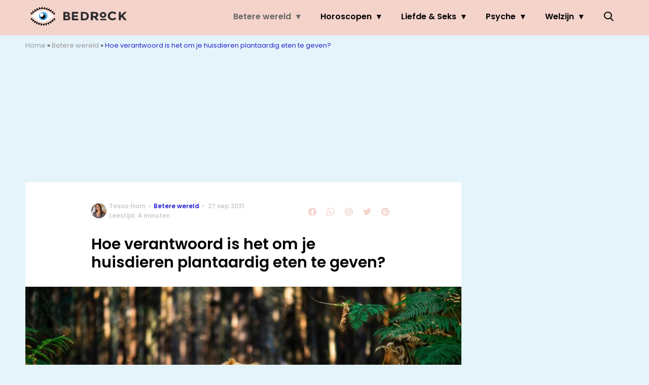

--- FILE ---
content_type: text/plain; charset=utf-8
request_url: https://events.getsitectrl.com/api/v1/events
body_size: 559
content:
{"id":"66c46eec86d004b7","user_id":"66c46eec86e5c467","time":1765529072155,"token":"1765529072.e2449079cf479165e7dd2c9d4ad90af8.d96aa16fb3f2d22906b93eed59fe231c","geo":{"ip":"18.118.253.151","geopath":"147015:147763:220321:","geoname_id":4509177,"longitude":-83.0061,"latitude":39.9625,"postal_code":"43215","city":"Columbus","region":"Ohio","state_code":"OH","country":"United States","country_code":"US","timezone":"America/New_York"},"ua":{"platform":"Desktop","os":"Mac OS","os_family":"Mac OS X","os_version":"10.15.7","browser":"Other","browser_family":"ClaudeBot","browser_version":"1.0","device":"Spider","device_brand":"Spider","device_model":"Desktop"},"utm":{}}

--- FILE ---
content_type: text/javascript;charset=utf-8
request_url: https://p1cluster.cxense.com/p1.js
body_size: 101
content:
cX.library.onP1('2yf8akgkyn3tx3qmrcar12zpsk');


--- FILE ---
content_type: text/javascript;charset=utf-8
request_url: https://id.cxense.com/public/user/id?json=%7B%22identities%22%3A%5B%7B%22type%22%3A%22ckp%22%2C%22id%22%3A%22mj2mf8cqgit774ce%22%7D%2C%7B%22type%22%3A%22lst%22%2C%22id%22%3A%222yf8akgkyn3tx3qmrcar12zpsk%22%7D%2C%7B%22type%22%3A%22cst%22%2C%22id%22%3A%222yf8akgkyn3tx3qmrcar12zpsk%22%7D%5D%7D&callback=cXJsonpCB2
body_size: 206
content:
/**/
cXJsonpCB2({"httpStatus":200,"response":{"userId":"cx:14qpjdi0v24tty58f25n74i75:1tbkexh7zmrd0","newUser":false}})